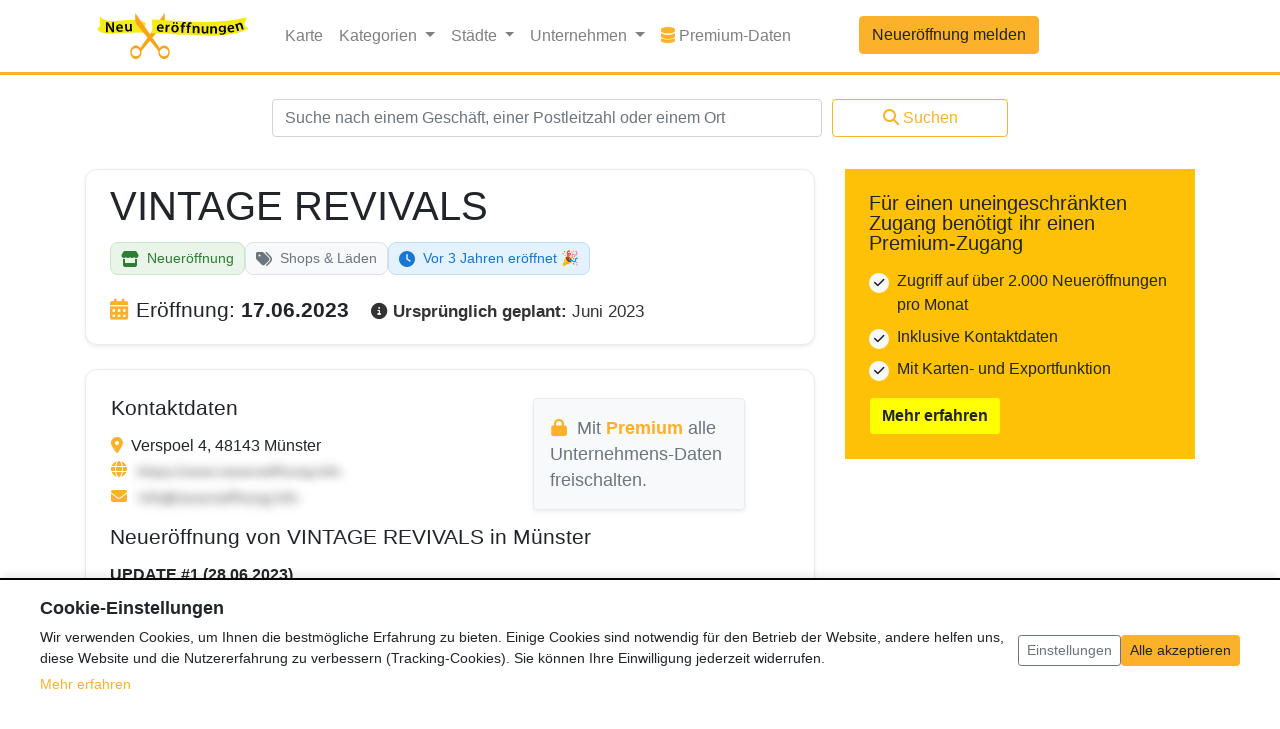

--- FILE ---
content_type: text/html; charset=UTF-8
request_url: https://www.neueroeffnung.info/muenster/vintage-revivals_1
body_size: 12204
content:
<!doctype html>
<html lang="de">
<head>
    <meta charset="utf-8">
    <meta name="viewport" content="width=device-width, initial-scale=1, shrink-to-fit=no">    
    

<meta name="robots" content="noindex" />
    
<title>[NEU] VINTAGE REVIVALS eröffnet in Münster | Neueroeffnung.info</title>
<meta name="title" content="[NEU] VINTAGE REVIVALS eröffnet in Münster | Neueroeffnung.info" />
    

<meta name="description" content="VINTAGE REVIVALS: Neueröffnung in Münster ➤ Alle Infos zur Eröffnung ✓ Eröffnungsdatum & Location ✓ Hier erfährst du mehr!" />
    
    <meta name="csrf-token" content="kC6E6HLjCIsyqoCKnomzUVy3B7ga9xqG3rXDfOz4">
    <script>
        var _sysConf = {
            'formToken': 'https://www.neueroeffnung.info/token/?id=1769002137',
        };
    </script>
    <!-- v280322 -->

    <link rel="canonical" href="https://www.neueroeffnung.info/muenster/vintage-revivals_1"/>
    <link rel="icon" href="/favicon.ico" type="image/x-icon">
    <link rel="shortcut icon" href="/favicon.ico" type="image/x-icon">
    <link rel="icon" type="image/png" sizes="32x32" href="/favicon-32x32.png">
    <link rel="icon" type="image/png" sizes="16x16" href="/favicon-16x16.png">
    <link rel="apple-touch-icon" sizes="180x180" href="/apple-touch-icon.png">
    <link rel="icon" type="image/png" sizes="192x192" href="/android-chrome-192x192.png">
    <link rel="icon" type="image/png" sizes="512x512" href="/android-chrome-512x512.png">
    <link rel="manifest" href="/site.webmanifest">

    <!-- Bootstrap core CSS -->
    <link href="/css/app.css?id=311a46d7d8518e4121feb1640ef332ff" rel="stylesheet">

    <script type="application/ld+json">{"@context":"http:\/\/schema.org","@type":"BreadcrumbList","itemListElement":[{"@type":"ListItem","position":1,"item":{"@id":"https:\/\/www.neueroeffnung.info","name":"Neuer\u00f6ffnungen","image":null}},{"@type":"ListItem","position":2,"item":{"@id":"https:\/\/www.neueroeffnung.info\/branche\/shops","name":"Shops & L\u00e4den","image":null}},{"@type":"ListItem","position":3,"item":{"@id":"https:\/\/www.neueroeffnung.info\/muenster\/vintage-revivals_1","name":"VINTAGE REVIVALS","image":null}}]}</script>

            <script type="application/ld+json">{"@context":"http:\/\/schema.org","@type":"AggregateRating","ratingValue":5,"ratingCount":1,"itemReviewed":{"@type":"LocalBusiness","name":"VINTAGE REVIVALS","description":"**UPDATE #1 (28.06.2023)**\r\n\r\nAm 17.06.2023 hat der neue **VINTAGE REVIVALS** Store in Münster eröffnet.\r\n\r\n---\r\nVINTAGE REVIVALS kommt nach Münster und eröffnet im Juni 2023 einen neuen Store an der Verspoel 4.","image":"https:\/\/www.neueroeffnung.info\/images\/logo.png","address":{"@type":"PostalAddress","streetAddress":"Verspoel 4","addressLocality":"Münster","addressRegion":"{&quot;id&quot;:10,&quot;country_code&quot;:&quot;DE&quot;,&quot;iso_code&quot;:&quot;DE-NW&quot;,&quot;name_de&quot;:&quot;Nordrhein-Westfalen&quot;,&quot;created_at&quot;:&quot;2025-09-10T08:33:43.000000Z&quot;,&quot;updated_at&quot;:&quot;2025-09-10T08:33:43.000000Z&quot;}","postalCode":"48143"}}}</script>
    <script type="application/ld+json">{"@context":"http:\/\/schema.org","@type":"CreativeWork","datePublished":"2023-05-24T17:52:18","dateModified":"2025-11-05T02:21:19"}</script>

    
    
            <script>
                    </script>
            
    <script>
/**
 * Cookie Consent Cleanup Script
 * Deletes analytics cookies when consent is revoked
 */
(function() {
    'use strict';

    /**
     * Delete a cookie by name
     * @param {string} name - Cookie name
     * @param {string} path - Cookie path (default: '/')
     * @param {string} domain - Cookie domain (optional)
     */
    function deleteCookie(name, path, domain) {
        // Try to delete with current domain
        document.cookie = name + '=; expires=Thu, 01 Jan 1970 00:00:00 UTC; path=' + (path || '/') + ';';
        
        // Also try with domain (for subdomain cookies like .neueroeffnung.info)
        if (domain) {
            document.cookie = name + '=; expires=Thu, 01 Jan 1970 00:00:00 UTC; path=' + (path || '/') + '; domain=' + domain + ';';
        }
        
        // Try with leading dot
        if (domain && !domain.startsWith('.')) {
            document.cookie = name + '=; expires=Thu, 01 Jan 1970 00:00:00 UTC; path=' + (path || '/') + '; domain=.' + domain + ';';
        }
        
        // Try without domain (current hostname)
        const hostname = window.location.hostname;
        document.cookie = name + '=; expires=Thu, 01 Jan 1970 00:00:00 UTC; path=' + (path || '/') + '; domain=' + hostname + ';';
        
        // Try with leading dot for hostname
        if (hostname.includes('.')) {
            const parts = hostname.split('.');
            if (parts.length >= 2) {
                const rootDomain = '.' + parts.slice(-2).join('.');
                document.cookie = name + '=; expires=Thu, 01 Jan 1970 00:00:00 UTC; path=' + (path || '/') + '; domain=' + rootDomain + ';';
            }
        }
    }

    /**
     * Delete all Google Analytics cookies
     * This function is only called when analytics consent is NOT given
     */
    function deleteAnalyticsCookies() {
        // Get current domain
        const hostname = window.location.hostname;
        let rootDomain = null;
        
        // Extract root domain (e.g., neueroeffnung.info from local.neueroeffnung.info)
        if (hostname.includes('.')) {
            const parts = hostname.split('.');
            if (parts.length >= 2) {
                rootDomain = parts.slice(-2).join('.');
            }
        }

        // Delete all cookies starting with _ga (includes UA and GA4 cookies)
        // This removes all analytics cookies when user has not given consent
        const allCookies = document.cookie.split(';');
        allCookies.forEach(function(cookie) {
            const cookieName = cookie.split('=')[0].trim();
            // Delete all GA cookies: _ga, _ga_*, _gid, _gat
            if (cookieName.startsWith('_ga')) {
                deleteCookie(cookieName, '/', rootDomain);
            }
        });

        // Delete Google Analytics cookies for common domains
        const domains = rootDomain ? [rootDomain, '.' + rootDomain] : [];
        
        // Also try common GA cookie names (UA and GA4)
        const gaCookies = ['_ga', '_gid', '_gat'];
        domains.forEach(function(domain) {
            gaCookies.forEach(function(cookieName) {
                deleteCookie(cookieName, '/', domain);
            });
        });
        
        // Explicitly delete GA4 cookies (_ga_* pattern)
        // Delete GA4 cookies when user has not given analytics consent
        allCookies.forEach(function(cookie) {
            const cookieName = cookie.split('=')[0].trim();
            if (cookieName.match(/^_ga_[A-Z0-9]+$/)) {
                domains.forEach(function(domain) {
                    deleteCookie(cookieName, '/', domain);
                });
            }
        });
    }

    /**
     * Delete old Ezoic cookies (no longer used)
     */
    function deleteEzoicCookies() {
        const hostname = window.location.hostname;
        let rootDomain = null;
        
        if (hostname.includes('.')) {
            const parts = hostname.split('.');
            if (parts.length >= 2) {
                rootDomain = parts.slice(-2).join('.');
            }
        }

        // Ezoic cookies that should be deleted
        const ezoicCookies = [
            'ez-consent-tcf',
            'ezosuibasgeneris-1',
            'addtl_consent' // Google CMP cookie (might be from Ezoic integration)
        ];

        const domains = rootDomain ? [rootDomain, '.' + rootDomain, hostname] : [hostname];
        
        domains.forEach(function(domain) {
            ezoicCookies.forEach(function(cookieName) {
                deleteCookie(cookieName, '/', domain);
            });
        });
    }

    /**
     * Disable Google Analytics if loaded
     */
    function disableGoogleAnalytics() {
        // Disable Universal Analytics (ga) if it exists
        if (typeof window.ga !== 'undefined') {
            // Override ga to prevent tracking
            window.ga = function() {
                // Do nothing - prevent tracking
            };
        }

        // Disable gtag if it exists (for GA4 compatibility)
        if (typeof window.gtag !== 'undefined') {
            // Override gtag to prevent tracking
            window.gtag = function() {
                // Do nothing - prevent tracking
            };
        }

        // Clear dataLayer (for GA4)
        if (typeof window.dataLayer !== 'undefined') {
            window.dataLayer = [];
        }

        // Remove Google Analytics scripts (both UA and GA4)
        const scripts = document.querySelectorAll('script[src*="googletagmanager.com"], script[src*="google-analytics.com"]');
        scripts.forEach(function(script) {
            script.remove();
        });
    }

    /**
     * Cleanup analytics when consent is revoked
     */
    window.cookieConsentCleanup = function() {
        deleteAnalyticsCookies();
        disableGoogleAnalytics();
    };

    /**
     * Cleanup all non-necessary cookies (analytics + old Ezoic cookies)
     */
    window.cookieConsentCleanupAll = function() {
        deleteAnalyticsCookies();
        deleteEzoicCookies();
        disableGoogleAnalytics();
    };

    // Auto-cleanup if no analytics consent
        if (document.readyState === 'loading') {
        document.addEventListener('DOMContentLoaded', function() {
            cookieConsentCleanup();
            deleteEzoicCookies(); // Also delete old Ezoic cookies
        });
    } else {
        cookieConsentCleanup();
        deleteEzoicCookies(); // Also delete old Ezoic cookies
    }
    })();
</script>

    
        
        
    

    <script>
        window.siteLocale = 'de';
        
            </script>

    
</head>

<body data-route="entry.show">

<header>
    <nav class="navbar navbar-expand-lg navbar-light bg-white border-amber" style="border-bottom: 3px solid;">
    <div class="container">
        <a class="navbar-brand" href="https://www.neueroeffnung.info">
                            <img class="fluid" src="https://www.neueroeffnung.info/images/logo.svg" width="176" height="53" alt="Logo">
                        </a>
        <button class="navbar-toggler" type="button" data-toggle="collapse" data-target="#navbarCollapse"
                aria-controls="navbarCollapse"
                aria-expanded="false" aria-label="Toggle navigation">
            <span class="navbar-toggler-icon"></span>
        </button>
        <div class="collapse navbar-collapse" id="navbarCollapse">
            <ul class="navbar-nav mr-auto">
                <li class="nav-item">
                    <a class="nav-link" href="https://www.neueroeffnung.info/karte">Karte</a>
                </li>
                <li class="nav-item dropdown">
                    <a class="nav-link dropdown-toggle" href="#" id="navbarDropdownCategories" role="button"
                       data-toggle="dropdown" aria-haspopup="true"
                       aria-expanded="false" v-pre>
                        Kategorien
                    </a>
                    <div class="dropdown-menu">
                                                                                    <a class="dropdown-item" href="https://www.neueroeffnung.info/branche/aerzte-gesundheit">
                                                                                <i class="fa-solid fa-stethoscope me-2 category-icon"></i>
                                                                                Ärzte &amp; Gesundheit
                                </a>
                                                                                                                <a class="dropdown-item" href="https://www.neueroeffnung.info/branche/baeckereien">
                                                                                <i class="fa-solid fa-bread-slice me-2 category-icon"></i>
                                                                                Bäckereien
                                </a>
                                                                                                                <a class="dropdown-item" href="https://www.neueroeffnung.info/branche/baumaerkte">
                                                                                <i class="fa-solid fa-hammer me-2 category-icon"></i>
                                                                                Baumärkte
                                </a>
                                                                                                                <a class="dropdown-item" href="https://www.neueroeffnung.info/branche/beauty">
                                                                                <i class="fa-solid fa-spa me-2 category-icon"></i>
                                                                                Beauty
                                </a>
                                                                                                                <a class="dropdown-item" href="https://www.neueroeffnung.info/branche/kitakindergarten">
                                                                                <i class="fa-solid fa-school me-2 category-icon"></i>
                                                                                Bildung &amp; Erziehung
                                </a>
                                                                                                                <a class="dropdown-item" href="https://www.neueroeffnung.info/branche/drogerie">
                                                                                <i class="fa-solid fa-pump-soap me-2 category-icon"></i>
                                                                                Drogerie
                                </a>
                                                                                                                <a class="dropdown-item" href="https://www.neueroeffnung.info/branche/einkaufszentrum">
                                                                                <i class="fa-solid fa-store me-2 category-icon"></i>
                                                                                Einkaufszentrum
                                </a>
                                                                                                                                                                    <a class="dropdown-item" href="https://www.neueroeffnung.info/branche/freizeit">
                                                                                <i class="fa-solid fa-futbol me-2 category-icon"></i>
                                                                                Freizeit &amp; Sport
                                </a>
                                                                                                                <a class="dropdown-item" href="https://www.neueroeffnung.info/branche/gastronomie">
                                                                                <i class="fa-solid fa-utensils me-2 category-icon"></i>
                                                                                Gastronomie
                                </a>
                                                                                                                                                                    <a class="dropdown-item" href="https://www.neueroeffnung.info/branche/hotel">
                                                                                <i class="fa-solid fa-bed me-2 category-icon"></i>
                                                                                Hotels &amp; Unterkünfte
                                </a>
                                                                                                                <a class="dropdown-item" href="https://www.neueroeffnung.info/branche/mode">
                                                                                <i class="fa-solid fa-tshirt me-2 category-icon"></i>
                                                                                Mode
                                </a>
                                                                                                                <a class="dropdown-item" href="https://www.neueroeffnung.info/branche/non-food-discounter">
                                                                                <i class="fa-solid fa-percent me-2 category-icon"></i>
                                                                                Non-Food-Discounter
                                </a>
                                                                                                                <a class="dropdown-item" href="https://www.neueroeffnung.info/branche/dienstleistung">
                                                                                <i class="fa-solid fa-handshake me-2 category-icon"></i>
                                                                                Service &amp; Dienstleistung
                                </a>
                                                                                                                <a class="dropdown-item" href="https://www.neueroeffnung.info/branche/shops">
                                                                                <i class="fa-solid fa-tags me-2 category-icon"></i>
                                                                                Shops &amp; Läden
                                </a>
                                                                                                                <a class="dropdown-item" href="https://www.neueroeffnung.info/branche/supermaerkte">
                                                                                <i class="fa-solid fa-shopping-cart me-2 category-icon"></i>
                                                                                Supermärkte &amp; Discounter
                                </a>
                                                                            
                        <!-- Gerüchte-Kategorie separat am Ende -->
                                                                                                                                                                                                                                                                                                                                                                                                                                                                                                                                                                                                                            <div class="dropdown-divider"></div>
                                <a class="dropdown-item text-muted" href="https://www.neueroeffnung.info/branche/geruechte" style="opacity: 0.85;">
                                    <i class="fa-solid fa-comment-dots me-2 category-icon"></i>
                                    Gerüchte
                                </a>
                                                                                                                                                                                                                                                                                                                                                                                                </div>
                </li>
                <li class="nav-item dropdown">
                    <a class="nav-link dropdown-toggle" href="#" id="navbarDropdownCities" role="button"
                       data-toggle="dropdown" aria-haspopup="true"
                       aria-expanded="false" v-pre>
                        Städte
                    </a>
                    <div class="dropdown-menu featured-cities-dropdown-menu" aria-labelledby="navbarDropdownCities">
                        <div class="row">
                            <div class="col-6">
                                                                    <a class="dropdown-item"
                                       href="https://www.neueroeffnung.info/stadt/aachen">Aachen</a>
                                                                                                        <a class="dropdown-item"
                                       href="https://www.neueroeffnung.info/stadt/augsburg">Augsburg</a>
                                                                                                        <a class="dropdown-item"
                                       href="https://www.neueroeffnung.info/stadt/berlin">Berlin</a>
                                                                                                        <a class="dropdown-item"
                                       href="https://www.neueroeffnung.info/stadt/bielefeld">Bielefeld</a>
                                                                                                        <a class="dropdown-item"
                                       href="https://www.neueroeffnung.info/stadt/bochum">Bochum</a>
                                                                                                        <a class="dropdown-item"
                                       href="https://www.neueroeffnung.info/stadt/bonn">Bonn</a>
                                                                                                        <a class="dropdown-item"
                                       href="https://www.neueroeffnung.info/stadt/braunschweig">Braunschweig</a>
                                                                                                        <a class="dropdown-item"
                                       href="https://www.neueroeffnung.info/stadt/bremen">Bremen</a>
                                                                                                        <a class="dropdown-item"
                                       href="https://www.neueroeffnung.info/stadt/chemnitz">Chemnitz</a>
                                                                                                        <a class="dropdown-item"
                                       href="https://www.neueroeffnung.info/stadt/dortmund">Dortmund</a>
                                                                                                        <a class="dropdown-item"
                                       href="https://www.neueroeffnung.info/stadt/dresden">Dresden</a>
                                                                                                        <a class="dropdown-item"
                                       href="https://www.neueroeffnung.info/stadt/duisburg">Duisburg</a>
                                                                                                        <a class="dropdown-item"
                                       href="https://www.neueroeffnung.info/stadt/d%C3%BCsseldorf">Düsseldorf</a>
                                                                                                        <a class="dropdown-item"
                                       href="https://www.neueroeffnung.info/stadt/essen">Essen</a>
                                                                                                        <a class="dropdown-item"
                                       href="https://www.neueroeffnung.info/stadt/frankfurt%20am%20Main">Frankfurt a. Main</a>
                                                                </div>
                            <div class="col-6">
                                                                                                    <a class="dropdown-item"
                                       href="https://www.neueroeffnung.info/stadt/gelsenkirchen">Gelsenkirchen</a>
                                                                                                        <a class="dropdown-item"
                                       href="https://www.neueroeffnung.info/stadt/hamburg">Hamburg</a>
                                                                                                        <a class="dropdown-item"
                                       href="https://www.neueroeffnung.info/stadt/hannover">Hannover</a>
                                                                                                        <a class="dropdown-item"
                                       href="https://www.neueroeffnung.info/stadt/karlsruhe">Karlsruhe</a>
                                                                                                        <a class="dropdown-item"
                                       href="https://www.neueroeffnung.info/stadt/kiel">Kiel</a>
                                                                                                        <a class="dropdown-item"
                                       href="https://www.neueroeffnung.info/stadt/k%C3%B6ln">Köln</a>
                                                                                                        <a class="dropdown-item"
                                       href="https://www.neueroeffnung.info/stadt/leipzig">Leipzig</a>
                                                                                                        <a class="dropdown-item"
                                       href="https://www.neueroeffnung.info/stadt/mannheim">Mannheim</a>
                                                                                                        <a class="dropdown-item"
                                       href="https://www.neueroeffnung.info/stadt/m%C3%B6nchengladbach">Mönchengladbach</a>
                                                                                                        <a class="dropdown-item"
                                       href="https://www.neueroeffnung.info/stadt/m%C3%BCnchen">München</a>
                                                                                                        <a class="dropdown-item"
                                       href="https://www.neueroeffnung.info/stadt/m%C3%BCnster">Münster</a>
                                                                                                        <a class="dropdown-item"
                                       href="https://www.neueroeffnung.info/stadt/n%C3%BCrnberg">Nürnberg</a>
                                                                                                        <a class="dropdown-item"
                                       href="https://www.neueroeffnung.info/stadt/stuttgart">Stuttgart</a>
                                                                                                        <a class="dropdown-item"
                                       href="https://www.neueroeffnung.info/stadt/wiesbaden">Wiesbaden</a>
                                                                                                        <a class="dropdown-item"
                                       href="https://www.neueroeffnung.info/stadt/wuppertal">Wuppertal</a>
                                                                                                </div>
                        </div>
                    </div>
                </li>
                <li class="nav-item dropdown">
                    <a class="nav-link dropdown-toggle" href="#" id="navbarDropdownCorporations" role="button"
                       data-toggle="dropdown" aria-haspopup="true"
                       aria-expanded="false" v-pre>
                        Unternehmen
                    </a>
                    <div class="dropdown-menu featured-cities-dropdown-menu" aria-labelledby="navbarDropdownCorporations" style="min-width: 600px; max-width: 100vw; width: 100%;">
                        <style>
                            @media (max-width: 767px) {
                                .featured-cities-dropdown-menu {
                                    min-width: auto !important;
                                    width: 100% !important;
                                }
                            }
                        </style>
                        <div class="row">
                                                        <div class="col-12 col-md-4">
                                                                    <a class="dropdown-item" href="https://www.neueroeffnung.info/unternehmen/aldi">ALDI</a>
                                                                    <a class="dropdown-item" href="https://www.neueroeffnung.info/unternehmen/bauhaus">BAUHAUS</a>
                                                                    <a class="dropdown-item" href="https://www.neueroeffnung.info/unternehmen/burger-king">Burger King</a>
                                                                    <a class="dropdown-item" href="https://www.neueroeffnung.info/unternehmen/decathlon">Decathlon</a>
                                                                    <a class="dropdown-item" href="https://www.neueroeffnung.info/unternehmen/deichmann">DEICHMANN</a>
                                                                    <a class="dropdown-item" href="https://www.neueroeffnung.info/unternehmen/denner">Denner</a>
                                                                    <a class="dropdown-item" href="https://www.neueroeffnung.info/unternehmen/dm-drogerie">dm - drogerie markt</a>
                                                                    <a class="dropdown-item" href="https://www.neueroeffnung.info/unternehmen/edeka">EDEKA</a>
                                                                    <a class="dropdown-item" href="https://www.neueroeffnung.info/unternehmen/ernstings-family">Ernsting&#039;s family</a>
                                                                    <a class="dropdown-item" href="https://www.neueroeffnung.info/unternehmen/jysk">JYSK</a>
                                                            </div>
                            <div class="col-12 col-md-4">
                                                                    <a class="dropdown-item" href="https://www.neueroeffnung.info/unternehmen/kaufland">Kaufland</a>
                                                                    <a class="dropdown-item" href="https://www.neueroeffnung.info/unternehmen/kfc">KFC</a>
                                                                    <a class="dropdown-item" href="https://www.neueroeffnung.info/unternehmen/lidl">Lidl</a>
                                                                    <a class="dropdown-item" href="https://www.neueroeffnung.info/unternehmen/mcdonald">McDonald&#039;s</a>
                                                                    <a class="dropdown-item" href="https://www.neueroeffnung.info/unternehmen/m%C3%BCller%20drogerie">MÜLLER Drogeriemarkt</a>
                                                                    <a class="dropdown-item" href="https://www.neueroeffnung.info/unternehmen/netto">Netto</a>
                                                                    <a class="dropdown-item" href="https://www.neueroeffnung.info/unternehmen/norma">NORMA</a>
                                                                    <a class="dropdown-item" href="https://www.neueroeffnung.info/unternehmen/obi">Obi</a>
                                                                    <a class="dropdown-item" href="https://www.neueroeffnung.info/unternehmen/penny">Penny</a>
                                                                    <a class="dropdown-item" href="https://www.neueroeffnung.info/unternehmen/pfennigpfeiffer">Pfennigpfeiffer</a>
                                                            </div>
                            <div class="col-12 col-md-4">
                                                                    <a class="dropdown-item" href="https://www.neueroeffnung.info/unternehmen/poco">POCO</a>
                                                                    <a class="dropdown-item" href="https://www.neueroeffnung.info/unternehmen/rewe">REWE</a>
                                                                    <a class="dropdown-item" href="https://www.neueroeffnung.info/unternehmen/rossmann">ROSSMANN</a>
                                                                    <a class="dropdown-item" href="https://www.neueroeffnung.info/unternehmen/sephora">Sephora</a>
                                                                    <a class="dropdown-item" href="https://www.neueroeffnung.info/unternehmen/takko">Takko</a>
                                                                    <a class="dropdown-item" href="https://www.neueroeffnung.info/unternehmen/tedi">TEDi</a>
                                                                    <a class="dropdown-item" href="https://www.neueroeffnung.info/unternehmen/thalia">Thalia</a>
                                                                    <a class="dropdown-item" href="https://www.neueroeffnung.info/unternehmen/tk-maxx">TK Maxx</a>
                                                                    <a class="dropdown-item" href="https://www.neueroeffnung.info/unternehmen/woolworth">Woolworth</a>
                                                                    <a class="dropdown-item" href="https://www.neueroeffnung.info/unternehmen/wreesmann">WREESMANN</a>
                                                            </div>
                        </div>
                    </div>
                </li>
                                                    <li class="nav-item">
                        <a class="nav-link" href="https://www.neueroeffnungsdaten.de/" target="_blank">
                            <i class="fas fa-database" style="color: #FBB129;"></i>
                            Premium-Daten
                            <span class="sr-only">Premium-Daten</span>
                        </a>
                    </li>
                                <li class="nav-item new-entry-button">
                    <a class="btn btn-primary col" href="https://www.neueroeffnung.info/entries/create">
                        Neueröffnung melden
                    </a>
                </li>
            </ul>
            <ul class="navbar-nav mt-2 mt-md-0">
                            </ul>
            <div class="d-block d-sm-none">
                <form class="mt-4" action="https://www.neueroeffnung.info/suche" method="POST">
                    <input type="hidden" name="_token" value="kC6E6HLjCIsyqoCKnomzUVy3B7ga9xqG3rXDfOz4">
                    <div class="form-row justify-content-center">
                        <div class="col-md-6">
                            <input name="search_query"
                                   class="form-control " type="text"
                                   placeholder="Suche nach einem Geschäft, einer Postleitzahl oder einem Ort"></input>
                            <div class="invalid-feedback">
                                
                            </div>
                        </div>
                        <div class="col-md-2 mt-2 mt-md-0">
                            <button class="btn btn-outline-primary col">
                                <i class="fas fa-search" style="margin-right: 4px;"></i>Suchen
                            </button>
                        </div>
                    </div>
                </form>
            </div>
        </div>
    </div>
</nav>
<div class="container search-form-container" style="background-color: white;">
    <div class="d-none d-sm-block">
        <div class="row">
            <div class="col-md-12">
                <form class="mt-4" action="https://www.neueroeffnung.info/suche" method="POST">
                    <input type="hidden" name="_token" value="kC6E6HLjCIsyqoCKnomzUVy3B7ga9xqG3rXDfOz4">
                    <div class="form-row justify-content-center">
                        <div class="col-md-6">
                            <input name="search_query"
                                   class="form-control " type="text"
                                   placeholder="Suche nach einem Geschäft, einer Postleitzahl oder einem Ort"></input>
                            <div class="invalid-feedback">
                                
                            </div>
                        </div>
                        <div class="col-md-2 mt-2 mt-md-0">
                            <button class="btn btn-outline-primary col">
                                <i class="fas fa-search" style="margin-right: 4px;"></i>Suchen
                            </button>
                        </div>
                    </div>
                </form>
            </div>
        </div>
    </div>
</div>
</header>

<main role="main" class="container bg-white pt-4">
    <div class="row">
        <div class="col">
            


    <div class="entry-details mt-4">
        <div class="row justify-content-center">
            <div class="col-md-12">
                                
                <!-- Hauptinformationen Box -->
                <div class="card mb-4 shadow-sm info-box" style="border: 1px solid #e9ecef; border-radius: 12px;">
                    <div class="card-body px-4 py-3">
                        <h1 class="entry-title mb-3">VINTAGE REVIVALS</h1>
                        <!-- Alle Badges zusammen -->
                        <div class="entry-badges mb-2">
                            <div class="entry-badge entry-badge-primary" data-entry-type="new_opening">
                                                                    <i class="fas fa-store"></i>
                                                                Neueröffnung
                            </div>
                            <a href="https://www.neueroeffnung.info/branche/shops" class="entry-badge entry-badge-secondary text-decoration-none">
                                                                        <i class="fa-solid fa-tags me-2"></i>
                                                                        Shops &amp; Läden
                            </a>

                            <div class="entry-badge countdown-badge-past">
                    <i class="fas fa-clock"></i>
                    Vor 3 Jahren eröffnet 🎉
                </div>
                        </div>

                        <!-- Eröffnungsdatum -->
                        <h2 class="mb-2 mt-4">
                            <i class="fas fa-calendar-alt text-primary mr-2"></i>Eröffnung: <span class="font-weight-bold">17.06.2023</span>
                                                            <br class="d-block d-md-none">
                                <span class="d-inline-block mt-2 mt-md-0 ml-lg-3" style="font-size: 0.8em; font-weight: normal; color: #333;">
                                    <i class="fas fa-info-circle" style="margin-right: 0;"></i>
                                    <strong>Ursprünglich geplant:</strong> Juni 2023
                                </span>
                                                    </h2>
                    </div>
                </div>

                <!-- Detailinformationen Box -->
                <div class="card shadow-sm" style="border: 1px solid #e9ecef; border-radius: 12px;">
                    <div class="card-body p-4">
                        <div class="row">
                                                                <div class="ml-md-3 mb-3 mt-1">
                            <div class="row">
                                <div class="col-md-7">
                                    <div class="position-relative">
                                        <h2>Kontaktdaten</h2>
                                        <i class="fas fa-map-marker-alt mr-1 text-amber" data-toggle="tooltip" data-placement="top" title="Adresse"></i>
                                        Verspoel 4, 48143 Münster
                                    </div>
                                                                                                                <div>
                                            <i class="fas fa-globe mr-1 text-amber" data-toggle="tooltip" data-placement="top" title="Webseite"></i>
                                                                                            <span class="blur-effect">
                                                    <img src="https://www.neueroeffnung.info/images/web.jpg" width="210">
                                                </span>
                                                                                    </div>
                                                                                                                                                            <div>
                                                <i class="fas fa-envelope mr-1 text-amber" data-toggle="tooltip" data-placement="top" title="E-Mail"></i>
                                                <span class="blur-effect">
                                                    <img src="https://www.neueroeffnung.info/images/mail.jpg" width="210">
                                                </span>
                                            </div>
                                                                            
                                                                        

                                </div>
                                                                                                            <div class="col-md-4 mr-md-3">
                                            <div class="text-muted p-3 rounded shadow-sm" style="font-size: 1.1rem; background-color: #f8f9fa; border: 1px solid #e9ecef;">
                                                <svg class="mr-1 text-primary" style="width: 1em; height: 1em; vertical-align: -0.125em;" xmlns="http://www.w3.org/2000/svg" viewBox="0 0 448 512">
                                                    <path fill="currentColor" d="M144 144v48H304V144c0-44.2-35.8-80-80-80s-80 35.8-80 80zM80 192V144C80 64.5 144.5 0 224 0s144 64.5 144 144v48h16c35.3 0 64 28.7 64 64V448c0 35.3-28.7 64-64 64H64c-35.3 0-64-28.7-64-64V256c0-35.3 28.7-64 64-64H80z"/>
                                                </svg>
                                                                                                    Mit <a href="https://www.neueroeffnungsdaten.de/" target="_blank" class="text-primary font-weight-bold">Premium</a> alle Unternehmens-Daten freischalten.
                                                                                            </div>
                                        </div>
                                                                                                </div>
                        </div>
                    

                </div>
                                    <h2>Neueröffnung von VINTAGE REVIVALS in Münster</h2>
                    <div class="text-wrap-break-word"><p><strong>UPDATE #1 (28.06.2023)</strong><br />
<br />
Am 17.06.2023 hat der neue <strong>VINTAGE REVIVALS</strong> Store in Münster eröffnet.<br />
<br />
---<br />
VINTAGE REVIVALS kommt nach Münster und eröffnet im Juni 2023 einen neuen Store an der Verspoel 4.</p>
</div>
                

                
                                    <h2 class="mt-4"><i class="fas fa-clock text-primary mr-2"></i>Öffnungszeiten</h2>
                    <div class="text-wrap-break-word"><p>Mo-Sa: 10.00 – 19.00 Uhr</p>
</div>
                

                                            </div>
                </div>
            </div>
        </div>
        

        <div class="row mt-0">
            <div class="col">
                                <div class="mt-2 mb-4 d-flex justify-content-between">
                    <div>
                                                
                        <script>
                        document.addEventListener('DOMContentLoaded', function() {
                            const verifyForm = document.getElementById('verify-data-form');
                            const verifyBtn = document.getElementById('verify-data-btn');
                            const feedbackDiv = document.getElementById('verification-feedback');
                            
                            console.log('Verify form found:', verifyForm);
                            console.log('Verify button found:', verifyBtn);
                            console.log('Feedback div found:', feedbackDiv);
                            
                            if (verifyForm && verifyBtn) {
                                verifyForm.addEventListener('submit', function(e) {
                                    e.preventDefault(); // Verhindere normale Formular-Übermittlung
                                    
                                    console.log('Form submitted!');
                                    
                                    // Bestätigungsabfrage
                                    if (!confirm('Bitte verwende diesen Button nur, wenn du diesen Eintrag geprüft hast und bestätigen kannst, dass er aktuell ist, ohne dass Änderungen vorgenommen werden müssen. Möchtest du diese Daten wirklich als aktuell markieren?')) {
                                        return; // Abbrechen wenn nicht bestätigt
                                    }
                                    
                                    const originalText = verifyBtn.innerHTML;
                                    
                                    // Button deaktivieren und Loading-Status
                                    verifyBtn.disabled = true;
                                    verifyBtn.innerHTML = '<i class="fas fa-spinner fa-spin"></i> Wird verifiziert...';
                                    
                                    // Formular-Daten sammeln
                                    const formData = new FormData(verifyForm);
                                    
                                    // AJAX-Request
                                    fetch(verifyForm.action, {
                                        method: 'POST',
                                        body: formData,
                                        headers: {
                                            'Accept': 'application/json',
                                            'X-Requested-With': 'XMLHttpRequest'
                                        }
                                    })
                                    .then(async response => {
                                        const status = response.status;
                                        let data;
                                        try {
                                            data = await response.json();
                                        } catch (e) {
                                            data = { error: await response.text() };
                                        }
                                        return { ok: response.ok, status, data };
                                    })
                                    .then(({ ok, status, data }) => {
                                        console.log('Response data:', data);
                                        if (ok && data.success) {
                                            // Erfolg
                                            verifyBtn.innerHTML = '<i class="fas fa-check"></i> Verifiziert!';
                                            verifyBtn.classList.remove('btn-outline-success');
                                            verifyBtn.classList.add('btn-success');
                                            verifyBtn.style.cursor = 'not-allowed';
                                            
                                            // Feedback anzeigen
                                            if (feedbackDiv) {
                                                feedbackDiv.innerHTML = `
                                                    <div class="alert alert-success alert-sm">
                                                        <i class="fas fa-check-circle"></i> ${data.message}
                                                    </div>
                                                `;
                                                feedbackDiv.style.display = 'block';
                                            }
                                            
                                            // Seite nach 2 Sekunden neu laden um Historie zu zeigen
                                            setTimeout(() => {
                                                window.location.reload();
                                            }, 2000);
                                        } else {
                                            // Fehler
                                            verifyBtn.disabled = false;
                                            verifyBtn.innerHTML = originalText;
                                            
                                            if (feedbackDiv) {
                                                feedbackDiv.innerHTML = `
                                                    <div class="alert alert-danger alert-sm">
                                                        <i class="fas fa-exclamation-circle"></i> ${data.error || data.message || (status === 422 ? 'Bereits heute verifiziert' : status === 403 ? 'Nicht berechtigt' : 'Unbekannter Fehler')}
                                                    </div>
                                                `;
                                                feedbackDiv.style.display = 'block';
                                            }
                                        }
                                    })
                                    .catch(error => {
                                        console.error('Fetch error:', error);
                                        verifyBtn.disabled = false;
                                        verifyBtn.innerHTML = originalText;
                                        
                                        if (feedbackDiv) {
                                            feedbackDiv.innerHTML = `
                                                <div class="alert alert-danger alert-sm">
                                                    <i class="fas fa-exclamation-circle"></i> Fehler beim Verifizieren: ${error.message}
                                                </div>
                                            `;
                                            feedbackDiv.style.display = 'block';
                                        }
                                    });
                                });
                            } else {
                                console.log('Verify form or button not found!');
                            }
                        });
                        </script>
                    </div>
                    <div>
                        <!-- Daten aktuell Button -->
                                                
                                                <a class="btn btn-outline-primary"
                           href="https://www.neueroeffnung.info/entries/notify-error/222202"
                           rel="nofollow">Fehler melden</a>
                    </div>
                </div>
                
                <!-- Feedback für Datenverifikation -->
                <div id="verification-feedback" class="mt-2" style="display: none;"></div>
            </div>
        </div>
                    <div class="row justify-content-left mb-4">
                <div class="col-sm-12">
                    <h4 id="nearby" class="mb-3"><i class="fas fa-map-marked-alt text-primary mr-2"></i>Neueröffnungen in der Umgebung <span class="float-right text-muted" style="font-size: 0.8em; font-weight: normal;">(Luftlinie)</span></h4>
                </div>
                <div class="col-sm-12">
                    <table class="table table-responsive w-100 d-block d-md-table modern-table" style="table-layout: fixed;">
                        <thead>
                        <tr>
                            <th scope="col" style="width: 60%;">
                                Unternehmen
                            </th>
                            <th scope="col" class="text-right" style="width: 20%;">
                                Eröffnung
                            </th>
                            <th scope="col" class="text-right" style="width: 20%;">
                                Entfernung
                            </th>
                        </tr>
                        </thead>
                        <tbody>
                                                    <tr>
                                <td>
                                    <a href="https://www.neueroeffnung.info/muenster/ohrkonzept">
                                        <h3 class="d-inline" style="font-size: 1rem;">OHR.konzept</h3>
                                    </a>
                                    <span class="text-muted"> (Münster)</span>
                                </td>
                                <td class="text-small text-right">
                                    Januar 2026
                                </td>
                                <td class="text-small text-right">
                                    0,3
                                     km
                                </td>
                            </tr>
                                                    <tr>
                                <td>
                                    <a href="https://www.neueroeffnung.info/muenster/artigiano-italienisches-restaurant">
                                        <h3 class="d-inline" style="font-size: 1rem;">Artigiano - Italienisches Restaurant</h3>
                                    </a>
                                    <span class="text-muted"> (Münster)</span>
                                </td>
                                <td class="text-small text-right">
                                    1. Halbjahr 2026
                                </td>
                                <td class="text-small text-right">
                                    0,3
                                     km
                                </td>
                            </tr>
                                                    <tr>
                                <td>
                                    <a href="https://www.neueroeffnung.info/muenster/superbiomarkt_16">
                                        <h3 class="d-inline" style="font-size: 1rem;">SuperBioMarkt</h3>
                                    </a>
                                    <span class="text-muted"> (Münster)</span>
                                </td>
                                <td class="text-small text-right">
                                    März 2026
                                </td>
                                <td class="text-small text-right">
                                    0,5
                                     km
                                </td>
                            </tr>
                                                    <tr>
                                <td>
                                    <a href="https://www.neueroeffnung.info/muenster/frauenaerzte-ms">
                                        <h3 class="d-inline" style="font-size: 1rem;">Frauenärzte MS</h3>
                                    </a>
                                    <span class="text-muted"> (Münster)</span>
                                </td>
                                <td class="text-small text-right">
                                    02.01.2026
                                </td>
                                <td class="text-small text-right">
                                    0,9
                                     km
                                </td>
                            </tr>
                                                    <tr>
                                <td>
                                    <a href="https://www.neueroeffnung.info/muenster/kinderarztpraxis-mecklenbeck">
                                        <h3 class="d-inline" style="font-size: 1rem;">Kinderarztpraxis Mecklenbeck</h3>
                                    </a>
                                    <span class="text-muted"> (Münster)</span>
                                </td>
                                <td class="text-small text-right">
                                    05.01.2026
                                </td>
                                <td class="text-small text-right">
                                    2,8
                                     km
                                </td>
                            </tr>
                                                    <tr>
                                <td>
                                    <a href="https://www.neueroeffnung.info/muenster/kita-wundertuete">
                                        <h3 class="d-inline" style="font-size: 1rem;">KiTa Wundertüte</h3>
                                    </a>
                                    <span class="text-muted"> (Münster)</span>
                                </td>
                                <td class="text-small text-right">
                                    3. Quartal 2027
                                </td>
                                <td class="text-small text-right">
                                    4,3
                                     km
                                </td>
                            </tr>
                                                    <tr>
                                <td>
                                    <a href="https://www.neueroeffnung.info/muenster/essmanns-backstube_4">
                                        <h3 class="d-inline" style="font-size: 1rem;">Essmann&#039;s Backstube</h3>
                                    </a>
                                    <span class="text-muted"> (Münster)</span>
                                </td>
                                <td class="text-small text-right">
                                    19.01.2026
                                </td>
                                <td class="text-small text-right">
                                    5,2
                                     km
                                </td>
                            </tr>
                                                    <tr>
                                <td>
                                    <a href="https://www.neueroeffnung.info/telgte/rossmann_1817">
                                        <h3 class="d-inline" style="font-size: 1rem;">ROSSMANN</h3>
                                    </a>
                                    <span class="text-muted"> (Telgte)</span>
                                </td>
                                <td class="text-small text-right">
                                    21.02.2026
                                </td>
                                <td class="text-small text-right">
                                    6,4
                                     km
                                </td>
                            </tr>
                                                    <tr>
                                <td>
                                    <a href="https://www.neueroeffnung.info/ascheberg/lenkwerk-fahrschule">
                                        <h3 class="d-inline" style="font-size: 1rem;">LenkWerk - Fahrschule</h3>
                                    </a>
                                    <span class="text-muted"> (Ascheberg)</span>
                                </td>
                                <td class="text-small text-right">
                                    09.01.2026
                                </td>
                                <td class="text-small text-right">
                                    11,7
                                     km
                                </td>
                            </tr>
                                                    <tr>
                                <td>
                                    <a href="https://www.neueroeffnung.info/emsdetten/house-of-taekwondo">
                                        <h3 class="d-inline" style="font-size: 1rem;">House of Taekwondo</h3>
                                    </a>
                                    <span class="text-muted"> (Emsdetten)</span>
                                </td>
                                <td class="text-small text-right">
                                    März 2026
                                </td>
                                <td class="text-small text-right">
                                    14,1
                                     km
                                </td>
                            </tr>
                                                </tbody>
                    </table>
                </div>
            </div>
                    </div>
        </div>
        <div class="col-lg-4">
                
    
            <div class="bg-warning p-4 mt-4 mb-4">
    <div>
        <h2 class="h5 mb-3" style="font-weight: 100;">Für einen uneingeschränkten Zugang benötigt ihr einen <strong>Premium-Zugang</strong></h2>
        <ul class="list-unstyled">
            <li class="mb-2 d-flex align-items-start">
                <span class="mt-1 badge badge-light mr-2 circle-badge"><i class="fas fa-check"></i></span> 
                <span>Zugriff auf über 2.000 Neueröffnungen pro Monat</span>
            </li>
            <li class="mb-2 d-flex align-items-start">
                <span class="mt-1 badge badge-light mr-2 circle-badge"><i class="fas fa-check"></i></span> 
                <span>Inklusive Kontaktdaten</span>
            </li>
            <li class="d-flex align-items-start">
                <span class="mt-1 badge badge-light mr-2 circle-badge"><i class="fas fa-check"></i></span> 
                <span>Mit Karten- und Exportfunktion</span>
            </li>
        </ul>
        <a href="https://www.neueroeffnungsdaten.de/" target="_blank" class="btn btn-warning font-weight-bold" style="background-color: yellow;">Mehr erfahren</a>
    </div> 
</div>
    
            </div>
    </div>
    </main>

<footer class="bg-dark text-white">
    <div class="container">
        <div class="row">
            <div class="col-md-12 my-4">
                <div class="my-1"><strong>Über Neueroeffnung.info</strong></div>
                <div class="text">
                    Neueroeffnung.info ist das <strong>größte Portal für Neu- und Wiedereröffnungen in Deutschland, Österreich und der Schweiz</strong>. Wir veröffentlichen und aktualisieren jeden Monat tausende Neueröffnungen und Wiedereröffnungen, über 180.000 Neueröffnungen insgesamt.
                </div>
            </div>
        </div>

        <div class="row">
            <div class="col-sm-12 my-4">
                <div class="my-1">Informationen</div>
                <div class="text">

                </div>
                <ul class="list-inline">

                                            <li class="list-inline-item">
                            <a href="https://www.neueroeffnung.info/ueber-uns">Über Uns</a>
                        </li>
                        <li class="list-inline-item">|</li>
                        <li class="list-inline-item">
                            <a href="https://www.neueroeffnung.info/geschaeftsinhaber">Geschäftsinhaber</a>
                        </li>
                        <li class="list-inline-item">|</li>
                        <li class="list-inline-item">
                            <a href="https://www.neueroeffnungsdaten.de/">B2B</a>
                        </li>
                        <li class="list-inline-item">|</li>
                    
                                        
                    <li class="list-inline-item">
                        <a href="https://www.neueroeffnung.info/kontakt_formular">Kontakt</a>
                    </li>
                    <li class="list-inline-item">|</li>
                    
                    <li class="list-inline-item">
                        <a href="https://www.neueroeffnung.info/nutzungsbedingungen">Nutzungsbedingungen</a>
                    </li>
                    <li class="list-inline-item">|</li>
                    
                    <li class="list-inline-item">
                        <a href="https://www.neueroeffnung.info/datenschutz">Datenschutz</a>
                    </li>
                    <li class="list-inline-item">|</li>
                    <li class="list-inline-item">
                        <a href="https://www.neueroeffnung.info/cookie-einstellungen">Cookie-Einstellungen</a>
                    </li>
                    
                                            <li class="list-inline-item">|</li>
                        <li class="list-inline-item">
                            <a href="https://www.neueroeffnung.info/impressum">Impressum</a>
                        </li>
                                        
                                            <li class="list-inline-item">|</li>
                        <li class="list-inline-item">
                            <a href="https://www.neueroeffnung.info/login">Anmelden</a>
                        </li>
                                        
                                        
                                    </ul>
            </div>
        </div>
            </div>
</footer>
<div id="cookie-consent-banner" class="cookie-consent-banner" style="display: none;" data-consent-check="pending">
    <div class="cookie-consent-content">
        <div class="cookie-consent-text">
            <h5>Cookie-Einstellungen</h5>
            <p>Wir verwenden Cookies, um Ihnen die bestmögliche Erfahrung zu bieten. Einige Cookies sind notwendig für den Betrieb der Website, andere helfen uns, diese Website und die Nutzererfahrung zu verbessern (Tracking-Cookies). Sie können Ihre Einwilligung jederzeit widerrufen.</p>
            <p class="small">
                <a href="https://www.neueroeffnung.info/datenschutz" target="_blank">Mehr erfahren</a>
            </p>
        </div>
        <div class="cookie-consent-buttons">
            <a href="https://www.neueroeffnung.info/cookie-einstellungen" class="btn btn-sm btn-outline-secondary">
                Einstellungen
            </a>
            <button type="button" class="btn btn-sm btn-primary" data-consent="all">
                Alle akzeptieren
            </button>
        </div>
    </div>
</div>

<style>
.cookie-consent-banner {
    position: fixed;
    bottom: 0;
    left: 0;
    right: 0;
    background: #fff;
    border-top: 2px solid #000;
    box-shadow: 0 -2px 10px rgba(0,0,0,0.1);
    z-index: 9999;
    padding: 20px;
}

.cookie-consent-content {
    max-width: 1200px;
    margin: 0 auto;
    display: flex;
    align-items: center;
    justify-content: space-between;
    flex-wrap: wrap;
    gap: 15px;
}

.cookie-consent-text {
    flex: 1;
    min-width: 300px;
}

.cookie-consent-text h5 {
    margin: 0 0 10px 0;
    font-size: 1.1rem;
    font-weight: 600;
}

.cookie-consent-text p {
    margin: 0 0 5px 0;
    font-size: 0.9rem;
    line-height: 1.5;
}

.cookie-consent-buttons {
    display: flex;
    gap: 10px;
    flex-shrink: 0;
}

@media (max-width: 768px) {
    .cookie-consent-content {
        flex-direction: column;
        text-align: center;
    }
    
    .cookie-consent-buttons {
        width: 100%;
        justify-content: center;
    }
    
    .cookie-consent-buttons button {
        flex: 1;
    }
}
</style>

<script>
(function() {
    // Check localStorage FIRST, before even getting the banner element
    // This prevents the banner from flashing on screen
    const consentGiven = localStorage.getItem('cookie_consent_given');
    if (consentGiven === 'true') {
        // Consent was given, don't show banner at all
        const banner = document.getElementById('cookie-consent-banner');
        if (banner) {
            banner.style.display = 'none';
            banner.remove(); // Remove from DOM completely
        }
        return;
    }

    const banner = document.getElementById('cookie-consent-banner');
    if (!banner) return;

    // Show banner after a short delay
    setTimeout(function() {
        // Double-check localStorage before showing (in case it was set in the meantime)
        if (localStorage.getItem('cookie_consent_given') !== 'true') {
            banner.style.display = 'block';
        }
    }, 500);

    // Handle consent buttons
    banner.querySelectorAll('[data-consent]').forEach(function(button) {
        button.addEventListener('click', function() {
            const consent = this.getAttribute('data-consent');
            
            // Hide banner immediately
            banner.style.display = 'none';
            
            // Mark consent as given in localStorage (fallback)
            localStorage.setItem('cookie_consent_given', 'true');
            
            fetch('https://www.neueroeffnung.info/cookie-consent', {
                method: 'POST',
                headers: {
                    'Content-Type': 'application/json',
                    'Accept': 'application/json',
                    'X-Requested-With': 'XMLHttpRequest',
                    'X-CSRF-TOKEN': document.querySelector('meta[name="csrf-token"]').getAttribute('content')
                },
                body: JSON.stringify({ consent: consent })
            })
            .then(response => {
                // Check if response is actually JSON
                const contentType = response.headers.get('content-type');
                if (contentType && contentType.includes('application/json')) {
                    return response.json();
                } else {
                    // If not JSON, try to parse as text to see what we got
                    return response.text().then(text => {
                        console.error('Expected JSON but got:', text.substring(0, 200));
                        throw new Error('Server returned non-JSON response');
                    });
                }
            })
            .then(data => {
                if (data && data.success) {
                    // If only necessary cookies selected, cleanup analytics and old Ezoic cookies
                    if (consent === 'necessary') {
                        if (typeof window.cookieConsentCleanup === 'function') {
                            window.cookieConsentCleanup();
                        }
                        if (typeof window.cookieConsentCleanupAll === 'function') {
                            window.cookieConsentCleanupAll();
                        }
                        window.location.reload();
                        return;
                    }
                    
                    // If analytics consent was given, initialize it
                    if (consent === 'all' || 
                        consent === 'analytics') {
                                                // Initialize analytics immediately
                        (function() {
    var trackingId = 'UA-4876818-32';
    var anonymizeIp = true;
    
    // Load Universal Analytics script
    (function(i,s,o,g,r,a,m){i['GoogleAnalyticsObject']=r;i[r]=i[r]||function(){
    (i[r].q=i[r].q||[]).push(arguments)},i[r].l=1*new Date();a=s.createElement(o),
    m=s.getElementsByTagName(o)[0];a.async=1;a.src=g;m.parentNode.insertBefore(a,m)
    })(window,document,'script','https://www.google-analytics.com/analytics.js','ga');
    
    // Initialize analytics
    ga('create', trackingId, 'auto');
    ga('set', 'anonymizeIp', anonymizeIp);
    ga('send', 'pageview');
})();
                        
                        // Wait a bit for analytics to initialize, then reload
                        setTimeout(function() {
                            window.location.reload();
                        }, 500);
                                                return;
                    }
                    
                    // Default: reload page
                    window.location.reload();
                } else {
                    // If save failed, show banner again
                    banner.style.display = 'block';
                    localStorage.removeItem('cookie_consent_given');
                }
            })
            .catch(error => {
                console.error('Error saving cookie consent:', error);
                // If error occurred, show banner again
                banner.style.display = 'block';
                localStorage.removeItem('cookie_consent_given');
                
                // Show user-friendly error message
                alert('Fehler beim Speichern der Cookie-Einstellungen. Bitte versuchen Sie es erneut.');
            });
        });
    });
    
    // Clean up localStorage flag if cookie is actually set (to keep them in sync)
    // Check immediately and after a delay to catch cookies set during page load
    function syncConsentFlag() {
        const cookieValue = document.cookie.match(/cookie_consent=([^;]+)/);
        if (cookieValue && cookieValue[1] && cookieValue[1] !== 'none') {
            // Cookie is set, keep localStorage flag and hide banner
            localStorage.setItem('cookie_consent_given', 'true');
            if (banner) {
                banner.style.display = 'none';
            }
        } else {
            // Cookie not set, remove localStorage flag
            localStorage.removeItem('cookie_consent_given');
        }
    }
    
    // Check immediately
    syncConsentFlag();
    
    // Check again after a short delay (in case cookie is set asynchronously)
    setTimeout(syncConsentFlag, 100);
    setTimeout(syncConsentFlag, 500);
    setTimeout(syncConsentFlag, 1000);
})();
</script>


<script src="/js/app.js?id=ef5f581bda406d87b14bf5f2034d5545"></script>


</body>
</html>


